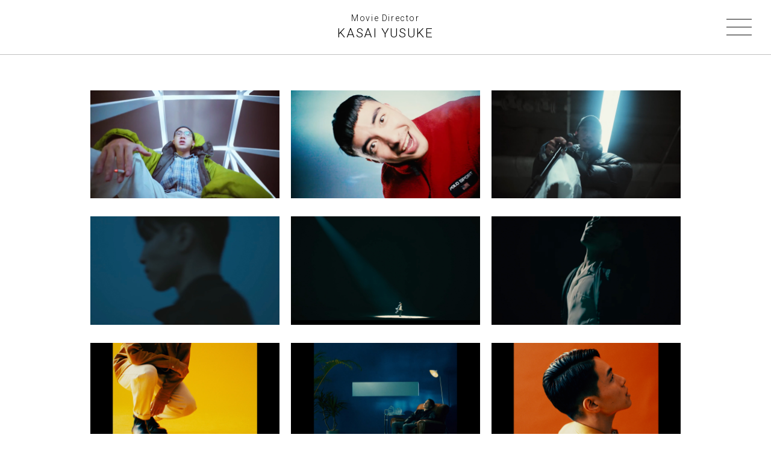

--- FILE ---
content_type: text/html; charset=UTF-8
request_url: https://kasaiyusuke.com/tag/video/
body_size: 17035
content:
<!DOCTYPE html>
<html lang="ja">
<head>
<meta charset="UTF-8" />
<meta name="viewport" content="width=device-width,minimal-ui" />
<meta name="format-detection" content="telephone=no">
<title>Video | KASAI YUSUKE</title>
<link rel="icon" type="image/png" sizes="16x16" href="https://kasaiyusuke.com/wp/wp-content/themes/kasai/favicon/icon-192x192.png">
<link rel="apple-touch-icon" href="https://kasaiyusuke.com/wp/wp-content/themes/kasai/favicon/apple-touch-icon-180x180.png">

<link rel="stylesheet" href="https://kasaiyusuke.com/wp/wp-content/themes/kasai/common/css/reset.css" media="all">
<link href="https://fonts.googleapis.com/css?family=Raleway:300,400|Roboto:300,400&display=swap" rel="stylesheet">
<link rel="stylesheet" href="https://maxcdn.bootstrapcdn.com/font-awesome/4.4.0/css/font-awesome.min.css">
<link rel="stylesheet" href="https://kasaiyusuke.com/wp/wp-content/themes/kasai/common/css/common.css" media="all">
<link rel="stylesheet" href="https://kasaiyusuke.com/wp/wp-content/themes/kasai/common/css/zdo_drawer_menu.css" media="all">
<link rel="stylesheet" href="https://kasaiyusuke.com/wp/wp-content/themes/kasai/common/css/index.css" media="all">
<script src="https://code.jquery.com/jquery-1.9.1.min.js"></script>
<script src="https://kasaiyusuke.com/wp/wp-content/themes/kasai/common/js/jquery.easings.min.js"></script>
<script src="https://kasaiyusuke.com/wp/wp-content/themes/kasai/common/js/lib.js"></script>
<script src="https://kasaiyusuke.com/wp/wp-content/themes/kasai/common/js/zdo_drawer_menu.js"></script>
<!-- Global site tag (gtag.js) - Google Analytics -->
<script async src="https://www.googletagmanager.com/gtag/js?id=UA-58910969-4"></script>
<script>
  window.dataLayer = window.dataLayer || [];
  function gtag(){dataLayer.push(arguments);}
  gtag('js', new Date());

  gtag('config', 'UA-58910969-4');
</script>

<!-- All in One SEO Pack 3.2.5 によって Michael Torbert の Semper Fi Web Design[184,206] -->
<meta name="description"  content="映像ディレクター・笠井裕輔オフィシャルサイトです。" />

<script type="application/ld+json" class="aioseop-schema">{"@context":"https://schema.org","@graph":[{"@type":["Person","Organization"],"@id":"https://kasaiyusuke.com/#person","url":"https://kasaiyusuke.com/","name":"kasai","sameAs":[],"image":{"@type":"ImageObject","@id":"https://kasaiyusuke.com/#personlogo","url":"https://secure.gravatar.com/avatar/f1c2d1b43e78c7f9fa553ffc185ca116?s=96&d=mm&r=g","width":96,"height":96,"caption":"kasai"},"logo":{"@id":"https://kasaiyusuke.com/#personlogo"}},{"@type":"WebSite","@id":"https://kasaiyusuke.com/#website","url":"https://kasaiyusuke.com/","name":"KASAI YUSUKE","publisher":{"@id":"https://kasaiyusuke.com/#person"},"potentialAction":{"@type":"SearchAction","target":"https://kasaiyusuke.com/?s={search_term_string}","query-input":"required name=search_term_string"}},{"@type":"CollectionPage","@id":"https://kasaiyusuke.com/tag/video/#collectionpage","url":"https://kasaiyusuke.com/tag/video/","inLanguage":"ja","name":"Video","isPartOf":{"@id":"https://kasaiyusuke.com/#website"},"description":"\u6620\u50cf\u30c7\u30a3\u30ec\u30af\u30bf\u30fc\u30fb\u7b20\u4e95\u88d5\u8f14\u30aa\u30d5\u30a3\u30b7\u30e3\u30eb\u30b5\u30a4\u30c8\u3067\u3059\u3002"}]}</script>
<link rel="canonical" href="https://kasaiyusuke.com/tag/video/" />
<!-- All in One SEO Pack -->
<link rel='dns-prefetch' href='//webfonts.sakura.ne.jp' />
<link rel='dns-prefetch' href='//s.w.org' />
<link rel="alternate" type="application/rss+xml" title="KASAI YUSUKE &raquo; Video タグのフィード" href="https://kasaiyusuke.com/tag/video/feed/" />
		<script type="text/javascript">
			window._wpemojiSettings = {"baseUrl":"https:\/\/s.w.org\/images\/core\/emoji\/11\/72x72\/","ext":".png","svgUrl":"https:\/\/s.w.org\/images\/core\/emoji\/11\/svg\/","svgExt":".svg","source":{"concatemoji":"https:\/\/kasaiyusuke.com\/wp\/wp-includes\/js\/wp-emoji-release.min.js?ver=4.9.26"}};
			!function(e,a,t){var n,r,o,i=a.createElement("canvas"),p=i.getContext&&i.getContext("2d");function s(e,t){var a=String.fromCharCode;p.clearRect(0,0,i.width,i.height),p.fillText(a.apply(this,e),0,0);e=i.toDataURL();return p.clearRect(0,0,i.width,i.height),p.fillText(a.apply(this,t),0,0),e===i.toDataURL()}function c(e){var t=a.createElement("script");t.src=e,t.defer=t.type="text/javascript",a.getElementsByTagName("head")[0].appendChild(t)}for(o=Array("flag","emoji"),t.supports={everything:!0,everythingExceptFlag:!0},r=0;r<o.length;r++)t.supports[o[r]]=function(e){if(!p||!p.fillText)return!1;switch(p.textBaseline="top",p.font="600 32px Arial",e){case"flag":return s([55356,56826,55356,56819],[55356,56826,8203,55356,56819])?!1:!s([55356,57332,56128,56423,56128,56418,56128,56421,56128,56430,56128,56423,56128,56447],[55356,57332,8203,56128,56423,8203,56128,56418,8203,56128,56421,8203,56128,56430,8203,56128,56423,8203,56128,56447]);case"emoji":return!s([55358,56760,9792,65039],[55358,56760,8203,9792,65039])}return!1}(o[r]),t.supports.everything=t.supports.everything&&t.supports[o[r]],"flag"!==o[r]&&(t.supports.everythingExceptFlag=t.supports.everythingExceptFlag&&t.supports[o[r]]);t.supports.everythingExceptFlag=t.supports.everythingExceptFlag&&!t.supports.flag,t.DOMReady=!1,t.readyCallback=function(){t.DOMReady=!0},t.supports.everything||(n=function(){t.readyCallback()},a.addEventListener?(a.addEventListener("DOMContentLoaded",n,!1),e.addEventListener("load",n,!1)):(e.attachEvent("onload",n),a.attachEvent("onreadystatechange",function(){"complete"===a.readyState&&t.readyCallback()})),(n=t.source||{}).concatemoji?c(n.concatemoji):n.wpemoji&&n.twemoji&&(c(n.twemoji),c(n.wpemoji)))}(window,document,window._wpemojiSettings);
		</script>
		<style type="text/css">
img.wp-smiley,
img.emoji {
	display: inline !important;
	border: none !important;
	box-shadow: none !important;
	height: 1em !important;
	width: 1em !important;
	margin: 0 .07em !important;
	vertical-align: -0.1em !important;
	background: none !important;
	padding: 0 !important;
}
</style>
<script type='text/javascript' src='https://kasaiyusuke.com/wp/wp-includes/js/jquery/jquery.js?ver=1.12.4'></script>
<script type='text/javascript' src='https://kasaiyusuke.com/wp/wp-includes/js/jquery/jquery-migrate.min.js?ver=1.4.1'></script>
<script type='text/javascript' src='//webfonts.sakura.ne.jp/js/sakura.js?ver=2.0.0'></script>
<link rel='https://api.w.org/' href='https://kasaiyusuke.com/wp-json/' />
<link rel="EditURI" type="application/rsd+xml" title="RSD" href="https://kasaiyusuke.com/wp/xmlrpc.php?rsd" />
<link rel="wlwmanifest" type="application/wlwmanifest+xml" href="https://kasaiyusuke.com/wp/wp-includes/wlwmanifest.xml" /> 
<meta name="generator" content="WordPress 4.9.26" />
</head>

<body>
<div id="wrapper">
<a id="top"></a>
<header id="header">
	<div class="header-wrap">
  <div class="top-title">
   <h1 class="en"><a href="https://kasaiyusuke.com/"><span class="job">Movie Director</span><span class="name">KASAI YUSUKE</span></a></h1>
  </div>
	<div class="zdo_drawer_menu">
		<div class="zdo_drawer_bg"></div>
		<button type="button" class="zdo_drawer_button">
			<span class="zdo_drawer_bar zdo_drawer_bar1"></span>
			<span class="zdo_drawer_bar zdo_drawer_bar2"></span>
			<span class="zdo_drawer_bar zdo_drawer_bar3"></span>
		</button>
		<nav class="zdo_drawer_nav_wrapper">
			<ul class="zdo_drawer_nav">
				<li>
					<a href="https://kasaiyusuke.com/">TOP</a>
				</li>
				<li>
					<script type="text/javascript">
					<!--
					function converter(M){
					var str="", str_as="";
					for(var i=0;i<M.length;i++){
					str_as = M.charCodeAt(i);
					str += String.fromCharCode(str_as + 1);
					}
					return str;
					}
					function mail_to(k_1,k_2)
					{eval(String.fromCharCode(108,111,99,97,116,105,111,110,46,104,114,101,102,32,
					61,32,39,109,97,105,108,116,111,58)
					+ escape(k_1) +
					converter(String.fromCharCode(106,96,114,96,104,63,120,96,113,45,115,110,106,120,110,
					62,114,116,97,105,100,98,115,60))
					+ escape(k_2) + "'");}
					document.write('<a href=JavaScript:mail_to("","")>CONTACT<\/a>');
					//-->
					</script>
				</li>
			</ul>
		</nav>
	</div>
	</div>
</header>

<div id="container">
<div class="content-wrap">

    <section id="main-content">
      <div class="inner-wrap">
        


        <div class="works-inner">

  <ul>
    


<a href="https://kasaiyusuke.com/works/mgf-%e6%b9%bf%e3%81%a3%e3%81%9f%e5%a4%9c%e3%81%ae%e5%84%9a%e3%81%8d%e5%b5%90-feat-kan-sano/">
<li>


            <div class="works-img-wrap">
              
                          <div class="works-img"><img src="https://kasaiyusuke.com/wp/wp-content/uploads/2019/09/mgf-07.jpg" width="1280" height="720" alt="" title="" /></div>


                          <div class="works-img"><img src="https://kasaiyusuke.com/wp/wp-content/uploads/2019/09/mgf-08.jpg" width="1280" height="720" alt="MGF『湿った夜の儚き嵐 feat. Kan Sano』" title="" /></div>


                          <div class="works-img"><img src="https://kasaiyusuke.com/wp/wp-content/uploads/2019/09/mgf-06.jpg" width="1280" height="720" alt="MGF『湿った夜の儚き嵐 feat. Kan Sano』" title="" /></div>

<div class="mask">
  <p class="caption">MGF『湿った夜の儚き嵐 feat. Kan Sano』</p>
</div>
            </div>
          </a>

        </li>
        


<a href="https://kasaiyusuke.com/works/sirup-prayer/">
<li>


            <div class="works-img-wrap">
              
                          <div class="works-img"><img src="https://kasaiyusuke.com/wp/wp-content/uploads/2019/08/PRAYER-01.jpg" width="1280" height="720" alt="SIRUP 『PRAYER』" title="" /></div>


                          <div class="works-img"><img src="https://kasaiyusuke.com/wp/wp-content/uploads/2019/08/PRAYER-02.jpg" width="1280" height="720" alt="SIRUP 『PRAYER』" title="" /></div>


                          <div class="works-img"><img src="https://kasaiyusuke.com/wp/wp-content/uploads/2019/08/PRAYER-06.jpg" width="1280" height="720" alt="SIRUP 『PRAYER』" title="" /></div>

<div class="mask">
  <p class="caption">SIRUP 『PRAYER』</p>
</div>
            </div>
          </a>

        </li>
        


<a href="https://kasaiyusuke.com/works/sirup-pool/">
<li>


            <div class="works-img-wrap">
              
                          <div class="works-img"><img src="https://kasaiyusuke.com/wp/wp-content/uploads/2019/09/pool-17.jpg" width="1280" height="720" alt="SIRUP 『 Pool』" title="" /></div>


                          <div class="works-img"><img src="https://kasaiyusuke.com/wp/wp-content/uploads/2019/09/pool-18.jpg" width="1280" height="720" alt="SIRUP 『 Pool』" title="" /></div>


                          <div class="works-img"><img src="https://kasaiyusuke.com/wp/wp-content/uploads/2019/09/pool-16.jpg" width="1280" height="720" alt="SIRUP 『 Pool』" title="" /></div>

<div class="mask">
  <p class="caption">SIRUP 『Pool』</p>
</div>
            </div>
          </a>

        </li>
        


<a href="https://kasaiyusuke.com/works/sirup-evergreen/">
<li>


            <div class="works-img-wrap">
              
                          <div class="works-img"><img src="https://kasaiyusuke.com/wp/wp-content/uploads/2019/08/evergreen-10.jpg" width="1280" height="720" alt="SIRUP『Evergreen』" title="" /></div>


                          <div class="works-img"><img src="https://kasaiyusuke.com/wp/wp-content/uploads/2019/08/evergreen-08.jpg" width="1280" height="720" alt="SIRUP『Evergreen』" title="" /></div>


                          <div class="works-img"><img src="https://kasaiyusuke.com/wp/wp-content/uploads/2019/09/evergreen-11-1.jpg" width="1280" height="720" alt="" title="" /></div>

<div class="mask">
  <p class="caption">SIRUP 『Evergreen』</p>
</div>
            </div>
          </a>

        </li>
        


<a href="https://kasaiyusuke.com/works/sirup-do-well/">
<li>


            <div class="works-img-wrap">
              
                          <div class="works-img"><img src="https://kasaiyusuke.com/wp/wp-content/uploads/2019/08/dowell-06.jpg" width="1280" height="720" alt="SIRUP『Do Well』" title="" /></div>


                          <div class="works-img"><img src="https://kasaiyusuke.com/wp/wp-content/uploads/2019/08/dowell-02.jpg" width="1280" height="720" alt="SIRUP『Do Well』" title="" /></div>


                          <div class="works-img"><img src="https://kasaiyusuke.com/wp/wp-content/uploads/2019/08/dowell-07.jpg" width="1280" height="720" alt="SIRUP『Do Well』" title="" /></div>

<div class="mask">
  <p class="caption">SIRUP『Do Well』</p>
</div>
            </div>
          </a>

        </li>
        


<a href="https://kasaiyusuke.com/works/sirup-synapse/">
<li>


            <div class="works-img-wrap">
              
                          <div class="works-img"><img src="https://kasaiyusuke.com/wp/wp-content/uploads/2019/08/synapse-01.jpg" width="1280" height="720" alt="SIRUP 『Synapse』" title="" /></div>


                          <div class="works-img"><img src="https://kasaiyusuke.com/wp/wp-content/uploads/2019/08/synapse-03.jpg" width="1280" height="720" alt="SIRUP 『Synapse』" title="" /></div>


                          <div class="works-img"><img src="https://kasaiyusuke.com/wp/wp-content/uploads/2019/08/synapse-04.jpg" width="1280" height="720" alt="SIRUP 『Synapse』" title="" /></div>

<div class="mask">
  <p class="caption">SIRUP『Synapse』</p>
</div>
            </div>
          </a>

        </li>
        


<a href="https://kasaiyusuke.com/works/%e5%8a%a0%e8%97%a4%e3%83%9f%e3%83%aa%e3%83%a4-%e9%a1%94%e3%82%82%e8%a6%8b%e3%81%9f%e3%81%8f%e3%81%aa%e3%81%84-feat-jp-the-wavy/">
<li>


            <div class="works-img-wrap">
              
                          <div class="works-img"><img src="https://kasaiyusuke.com/wp/wp-content/uploads/2019/08/MILIYAH-01.jpg" width="1280" height="720" alt="" title="" /></div>


                          <div class="works-img"><img src="https://kasaiyusuke.com/wp/wp-content/uploads/2019/08/MILIYAH-07.jpg" width="1280" height="720" alt="加藤ミリヤ『顔も見たくない feat. JP THE WAVY』" title="" /></div>


                          <div class="works-img"><img src="https://kasaiyusuke.com/wp/wp-content/uploads/2019/08/MILIYAH-11.jpg" width="1280" height="720" alt="加藤ミリヤ『顔も見たくない feat. JP THE WAVY』" title="" /></div>

<div class="mask">
  <p class="caption">加藤ミリヤ『顔も見たくない feat. JP THE WAVY』</p>
</div>
            </div>
          </a>

        </li>
        


<a href="https://kasaiyusuke.com/works/kojima-haruna/">
<li>


            <div class="works-img-wrap">
              
                          <div class="works-img"><img src="https://kasaiyusuke.com/wp/wp-content/uploads/2019/10/kojimatsuri-img-06.jpg" width="1280" height="720" alt="AKB48 小嶋陽菜「こじまつり」-THE NEXT STAGE-" title="" /></div>


                          <div class="works-img"><img src="https://kasaiyusuke.com/wp/wp-content/uploads/2019/10/kojimatsuri-img-04.jpg" width="1280" height="720" alt="AKB48 小嶋陽菜「こじまつり」-THE NEXT STAGE-" title="" /></div>


                          <div class="works-img"><img src="https://kasaiyusuke.com/wp/wp-content/uploads/2019/10/kojimatsuri-img-12.jpg" width="1280" height="720" alt="AKB48 小嶋陽菜「こじまつり」-THE NEXT STAGE-" title="" /></div>

<div class="mask">
  <p class="caption">小嶋陽菜『THE NEXT STAGE』</p>
</div>
            </div>
          </a>

        </li>
        </ul>
        </div>
      </div>
    </section>
    <!--/#main-content-->
</div>
<!--/content-wrap-->
</div>
<!--/#container-->

<footer id="footer">
  <p class="footer_mail_link"><script type="text/javascript">
<!--
function converter(M){
var str="", str_as="";
for(var i=0;i<M.length;i++){
str_as = M.charCodeAt(i);
str += String.fromCharCode(str_as + 1);
}
return str;
}
function mail_to(k_1,k_2)
{eval(String.fromCharCode(108,111,99,97,116,105,111,110,46,104,114,101,102,32,
61,32,39,109,97,105,108,116,111,58)
+ escape(k_1) +
converter(String.fromCharCode(106,96,114,96,104,63,120,96,113,45,115,110,106,120,110,
62,114,116,97,105,100,98,115,60))
+ escape(k_2) + "'");}
document.write('<a href=JavaScript:mail_to("","")>CONTACT<\/a>');
//-->
</script></p>
  <p class="copyright">© KASAI YUSUKE All Rights Reserved.</p>
</footer>
<!--/#footer-->
<div id="pagetop"><a href="#top"><i class="fa fa-angle-up" aria-hidden="true"></i></a></div>
</div>
<!--/#wrapper-->
<!--[if lt IE 9]>
<script src="http://css3-mediaqueries-js.googlecode.com/svn/trunk/css3-mediaqueries.js"></script>
<script src="https://kasaiyusuke.com/wp/wp-content/themes/kasai/common/js/for-ie8/html5shiv-printshiv.js"></script>
<script src="https://kasaiyusuke.com/wp/wp-content/themes/kasai/common/js/for-ie8/selectivizr-min.js"></script>
<script src="https://kasaiyusuke.com/wp/wp-content/themes/kasai/common/js/for-ie8/ie.js"></script>
<![endif]-->

</body>
</html>


--- FILE ---
content_type: text/css
request_url: https://kasaiyusuke.com/wp/wp-content/themes/kasai/common/css/common.css
body_size: 2331
content:
@charset "UTF-8";
/* CSS Document */

/*============================================================================================
↓共通========================================================================================
============================================================================================*/

/* clearfix */
.pure-pusher-container:after,
#container:after,
#contents:after,
.clearfix:after{
	content:" ";
  display:block;
  clear:both;
}
.pure-pusher-container
#container,
#contents,
.clearfix{
	display:inline-block;
	min-height:1%;
}

/* Hides from IE-mac */
.pure-pusher-container
* html #container,
* html #contents,
* html .clearfix{height:1%;}

.pure-pusher-container
#container,
#contents,
.clearfix{display:block;}

/* リンクテキスト */
a:link,a:visited {
	color:rgba(0,0,0,1);
	text-decoration: none;
}
a:hover {
	text-decoration: underline;
}

/* 余白/フロート */
.clear{clear:both;}
.left{ float:left;}
.right{ float:right; }
.align-c{ text-align:center; }
.align-r{ text-align:right; }
.align-l{ text-align:left; }
.align-t{ vertical-align:top; }

/*============================================================================================
↓フォント====================================================================================
============================================================================================*/
/*フォントファミリー*/
.en {font-family: 'Roboto', sans-serif;}
.bold { font-weight:bold; }
.underline {text-decoration:underline;}

/*============================================================================================
↓各デバイスでの表示切り替え==================================================================
============================================================================================*/
.sp, .pc {display: none;}/*only SP&TAB*/
.pc {display: block;}/*only PC*/
@media screen and (max-width: 1080px) {
.sp, .tab {display: none;}
.pc {display: block;}
}
@media screen and (max-width: 768px) {
.sp, .pc {display: none;}
.tab {display: block;}
}
@media screen and (max-width: 480px) {
.pc, .tab {display: none;}
.sp {display: block;}
}

/*============================================================================================
↓＜レイアウト＞全体==========================================================================
============================================================================================*/
html {
	height:100%;
  font-size : 62.5%; /* 10px */
}
body {
	font-family:"Yu Gothic Medium", "游ゴシック Medium", YuGothic, "游ゴシック体", "ヒラギノ角ゴ Pro W3", "メイリオ", sans-serif;
	font-size: 1.6rem; /* 16px */
	line-height: 1em;
	-webkit-text-size-adjust:100%;/*←for iOS&Safari TxtSize*/
	color:rgba(0,0,0,1);min-height: 100%;
  height: auto !important;
  height: 100%;
  position: relative;
	width: 100%;
	display: flex;
  flex-direction: column;
  min-height: 100vh;

}
#wrapper {
	width: 100%;
	position: relative;
	min-height: 100vh;
	display: flex;
	flex-direction: column;
}

/*============================================================================================
↓＜レイアウト＞レスポンシブ対応（上下余白・サイド余白）======================================
============================================================================================*/
.inner-wrap { /*可変幅*/
	max-width: 980px;
	margin: 0 auto;
	padding-left: 6em;
	padding-right: 6em;
}
@media screen and (max-width: 1024px) {
.inner-wrap {
	max-width: auto;
	width: 90%;
	margin: 0 auto;
	padding-left: 0;
	padding-right: 0;
}
}
/*============================================================================================
↓＜レイアウト＞ヘッダー======================================================================
============================================================================================*/
#header {
	position: absolute;
	top: 0;
	width: 100%;
	height: 90px;
	z-index: 100;
	border-bottom: 1px solid #c0c0c0;
}
#header .header-wrap {
	padding-top: 23px;
	position: relative;
	height: 100%;
}
.top-title h1 {
  letter-spacing: .1em;
  line-height: 1;
  font-weight: 300;
  text-align: center;
}
.top-title h1 span.job {
   font-size: 1.4rem;
   margin-bottom: 8px;
   display: block;
}
.top-title h1 span.name { font-size:2.1rem;}
.top-title h1 a {
  display: inline-block;
  text-decoration: none;
  -webkit-transition: 0.2s;
  -moz-transition: 0.2s;
  -o-transition: 0.2s;
  -ms-transition: 0.2s;
  transition: 0.2s;
}
.top-title h1 a:hover {
  filter: alpha(opacity=60);        /* ie lt 8 */
  -ms-filter: "alpha(opacity=60)";  /* ie 8 */
  -moz-opacity:0.6;                 /* FF lt 1.5, Netscape */
  -khtml-opacity: 0.6;              /* Safari 1.x */
  opacity:0.6;

}
@media screen and (max-width: 1024px) {
	#header {
	    position: fixed;
	    top: 0;
	    left: 0;
	    background-color: rgba(255,255,255,1);
	    -moz-box-sizing: border-box;
	    box-sizing: border-box;
			height: 80px;
	}
	#header .header-wrap { padding-top: 18px;}
}
@media screen and (max-width: 768px) {
#header {
	height: 60px;
	z-index: 100;
}
#header .header-wrap { padding-top: 13px;}
#main-content { width:100%;}
.top-title h1 span.job { font-size: 1.2rem; margin-bottom: 5px;}
.top-title h1 span.name { font-size:1.6rem;}
}
@media screen and (max-width: 480px) {
#header { height: 50px;}
#header .header-wrap { padding-top: 10px;}
.top-title h1 span.job { font-size: 1rem; margin-bottom: 4px;}
.top-title h1 span.name { font-size:1.4rem;}
}
@media screen and (max-width: 1024px) {
  /* .top-title h1 span.job { font-size: 1.4rem; margin-bottom: 10px;}
  .top-title h1 span.name { font-size:2.8rem;} */
}

/*============================================================================================
↓＜レイアウト＞フッター======================================================================
============================================================================================*/
#footer {
  box-sizing: border-box;
	text-align:center;
	/* padding:8em 2em 2em; */
	padding: 0 0 10px;
	margin-top: auto;
  width: 100%;
	z-index: 9;
}
#footer p {
	color:rgba(0,0,0,1);
	font-family: 'Raleway', sans-serif;
	font-weight: 400;
	line-height: 1.4;

}
#footer .footer_mail_link {
	margin: 0 auto;
	width: 200px;
}
#footer .footer_mail_link a {
	background-color:rgba(0,0,0,1);
	color: #FFF;
  font-size: 1.6rem;
	display: block;
	letter-spacing: 0.1em;
	text-decoration: none;
	border: 1px solid rgba(0,0,0,1);
	padding: 10px 0;
	transition: all 0.3s ease 0s;
   -webkit-transition: all 0.3s ease 0s;
   -moz-transition: all 0.3s ease 0s;
   -ms-transition: all 0.3s ease 0s;
	 width: 100%;
}
#footer .footer_mail_link a:hover {
  background-color:rgba(255,255,255,1);
  color:rgba(0,0,0,1);
}
#footer .copyright {
	font-size: 1.2rem;
	font-weight: 300;
	line-height: 1;
	letter-spacing: .1em;
	margin-top: 50px;
}
@media screen and (max-width: 1024px) {

}
@media screen and (max-width: 768px) {
	#footer .footer_mail_link { width: 90%;}
	#footer .footer_mail_link a {
	  font-size: 1.4rem;
	}
	#footer .copyright {
		font-size: 1rem;
		margin-top: 40px;
	}
}
@media screen and (max-width: 480px) {

	#footer .copyright {
		font-size: 0.8rem;
		margin-top: 40px;
	}
}
/*============================================================================================
↓＜レイアウト＞グローバルナビ================================================================
============================================================================================*/
.pure-drawer ul.navi {
  margin: 0;
	padding: 80px 30px;
}
.pure-drawer ul.navi li {
  line-height:1;
	letter-spacing: .1em;
	font-size: 2rem;
	font-weight:400;
	font-family: 'Raleway', sans-serif;
}
.pure-drawer ul.navi li a {
	display: block;
	text-decoration:none;
	padding: 1em 0;
	-webkit-transition: 0.2s;
  -moz-transition: 0.2s;
  -o-transition: 0.2s;
  -ms-transition: 0.2s;
  transition: 0.2s;
}
.pure-drawer ul.navi li a:hover {
	filter: alpha(opacity=60);        /* ie lt 8 */
  -ms-filter: "alpha(opacity=60)";  /* ie 8 */
  -moz-opacity:0.6;                 /* FF lt 1.5, Netscape */
  -khtml-opacity: 0.6;              /* Safari 1.x */
  opacity:0.6;
  }
@media screen and (max-width: 1024px) {
	.pure-drawer ul.navi li { font-size: 1.8rem;}
}
@media screen and (max-width: 768px) {
	.pure-drawer ul.navi li { font-size: 1.6rem;}
	}
}
/*============================================================================================
↓＜レイアウト＞全体を包括する要素============================================================
============================================================================================*/
#container {
	position:relative;
	z-index:1;
	width:100%;
	background-color:rgba(255,255,255,1);
	transition:transform 0.3s ease 0s;
	display: flex;
  flex-direction: column;
}
.content-wrap { margin-top: 90px;}
@media screen and (max-width: 1024px) {
.content-wrap { margin-top: 80px;}
}
@media screen and (max-width: 768px) {
.content-wrap { margin-top: 60px;}
}
@media screen and (max-width: 480px) {
.content-wrap { margin-top: 50px;}
}
/*============================================================================================
↓ページトップへ====================================================
============================================================================================*/
#pagetop {
	background-color:rgba(255,255,255,1);
	color:rgba(0,0,0,1);
  cursor: pointer;
	border-radius:3% 3% 0% 0%;
	position:fixed;
	bottom:0;
	right:20px;
	z-index: 999;
	text-align:center;
	display:none;
	box-sizing:border-box;
	border-top:solid 1px rgba(0,0,0,1);
	border-left:solid 1px rgba(0,0,0,1);
	border-right:solid 1px rgba(0,0,0,1);
}
#pagetop a {
	transition: all 0.3s ease 0s;
   -webkit-transition: all 0.3s ease 0s;
   -moz-transition: all 0.3s ease 0s;
   -ms-transition: all 0.3s ease 0s;
}
#pagetop a:link,
#pagetop a:visited {
	background-color:rgba(255,255,255,1);
	color:rgba(0,0,0,1);
	text-decoration:none;
	display:table-cell;
	vertical-align:middle;
	padding: 12px 15px;
	height: 20px;
  width: 25px;
}
#pagetop a:hover {
	background-color:rgba(0,0,0,1);
	color:#fff;
}
#pagetop .fa { font-size: 2.5rem;}
@media screen and (max-width: 768px) {
#pagetop {
	bottom:0;
	right:0;
	border-right:none;
}
#pagetop .fa { font-size: 2rem;}
#pagetop a:link,
#pagetop a:visited {
	padding: 10px 12px;
	height: 15px;
  width: 15px;
}
}


--- FILE ---
content_type: text/css
request_url: https://kasaiyusuke.com/wp/wp-content/themes/kasai/common/css/zdo_drawer_menu.css
body_size: 1604
content:
/*
Zarigani Design Office Drawer Menu
Copyright 2018 Zarigani Design Office

Permission is hereby granted, free of charge, to any person obtaining a copy of this software and associated documentation files (the "Software"), to deal in the Software without restriction, including without limitation the rights to use, copy, modify, merge, publish, distribute, sublicense, and/or sell copies of the Software, and to permit persons to whom the Software is furnished to do so, subject to the following conditions:

The above copyright notice and this permission notice shall be included in all copies or substantial portions of the Software.

THE SOFTWARE IS PROVIDED "AS IS", WITHOUT WARRANTY OF ANY KIND, EXPRESS OR IMPLIED, INCLUDING BUT NOT LIMITED TO THE WARRANTIES OF MERCHANTABILITY, FITNESS FOR A PARTICULAR PURPOSE AND NONINFRINGEMENT. IN NO EVENT SHALL THE AUTHORS OR COPYRIGHT HOLDERS BE LIABLE FOR ANY CLAIM, DAMAGES OR OTHER LIABILITY, WHETHER IN AN ACTION OF CONTRACT, TORT OR OTHERWISE, ARISING FROM, OUT OF OR IN CONNECTION WITH THE SOFTWARE OR THE USE OR OTHER DEALINGS IN THE SOFTWARE.
*/
/* === Hambuerger Button's Style Paste Here === */
/*+++ Reset +++*/
.zdo_drawer_button * {
  margin: 0;
  padding: 0;
  outline: none;
  border: none;
  font: inherit;
  font-family: inherit;
  font-size: 100%;
  font-style: inherit;
  font-weight: inherit;
  -webkit-appearance: none;
  -moz-appearance: none;
  appearance: none;
  text-align: left;
  text-decoration: none;
  list-style: none;
}

.zdo_drawer_button {
  display: block;
  padding: 0;
  width: 42px;
  height: 26px;
  position: relative;
  background: none;
  border: none;
  text-align: center;
  letter-spacing: 0.1em;
  cursor: pointer;
  outline: none;
}

.zdo_drawer_button .zdo_drawer_bar {
  display: block;
  width: 42px;
  height: 1px;
  transition: all 0.2s;
  transform-origin: 0% 0%;
  transform: translateY(-50%);
  position: absolute;
  left: 0;
}

.zdo_drawer_button .zdo_drawer_bar1 {
  top: 0;
}

.zdo_drawer_button .zdo_drawer_bar2 {
  top: 50%;
}

.zdo_drawer_button .zdo_drawer_bar3 {
  top: 100%;
}

.zdo_drawer_button.active .zdo_drawer_bar {
  width: 36.77px;
  left: 8px;
}

.zdo_drawer_button.active .zdo_drawer_bar1 {
  transform: rotate(0.7853981634rad) translateY(-50%);
  top: 0px;
}

.zdo_drawer_button.active .zdo_drawer_bar2 {
  opacity: 0;
}

.zdo_drawer_button.active .zdo_drawer_bar3 {
  transform: rotate(-0.7853981634rad) translateY(-50%);
  top: calc(100% - 0px);
}

.zdo_drawer_button.active .zdo_drawer_menu_text {
  display: none;
}

.zdo_drawer_button.active .zdo_drawer_close {
  display: block;
}

.zdo_drawer_text {
  width: 100%;
  position: absolute;
  bottom: -20px;
  left: 0;
  text-align: center;
  font-size: 10px;
}

.zdo_drawer_close {
  letter-spacing: 0.08em;
  display: none;
}
@media screen and (max-width: 768px) {
.zdo_drawer_button {
  width: 32px;
  height: 20px;
}
.zdo_drawer_button .zdo_drawer_bar {
  width: 32px;
}
.zdo_drawer_button.active .zdo_drawer_bar {
  width: 29.77px;
  left: 8px;
}
}
/*+++ Default Button Color +++*/
.zdo_drawer_button {
  color: rgba(0,0,0,1);
}

.zdo_drawer_button .zdo_drawer_bar {
  background-color: rgba(0,0,0,1);
}

/* === Hambuerger Button's Style End === */
.zdo_drawer_menu .zdo_drawer_button {
  position: absolute;
  top: 32px;
  right: 32px;
  z-index: 1001;
}
.zdo_drawer_menu a {
  display: block;
	text-decoration:none;
	padding: 1em 0;
	-webkit-transition: 0.2s;
  -moz-transition: 0.2s;
  -o-transition: 0.2s;
  -ms-transition: 0.2s;
  transition: 0.2s;
}
.zdo_drawer_menu a:visited {
  color: inherit;
}
.zdo_drawer_menu .zdo_drawer_bg {
  width: 100%;
  height: 100%;
  position: fixed;
  z-index: 999;
  background-color: rgba(51, 51, 51, 0.5);
  display: none;
  top: 0;
  left: 0;
}
.zdo_drawer_menu .zdo_drawer_nav_wrapper {
  width: 250px;
  height: 100%;
  transition: all 0.5s;
  transform: translate(312px);
  position: fixed;
  top: 0;
  right: 0;
  z-index: 1000;
  background-color: #FFF;
}
.zdo_drawer_menu .zdo_drawer_nav_wrapper.open {
  transform: translate(0);
}
.zdo_drawer_menu.left .zdo_drawer_button {
  right: auto;
  left: 32px;
}
.zdo_drawer_menu.left .zdo_drawer_nav_wrapper {
  transform: translate(-312px);
  right: auto;
  left: 0;
}
.zdo_drawer_menu.left .zdo_drawer_nav_wrapper.open {
  transform: translate(0);
}
@media screen and (max-width: 1024px) {
.zdo_drawer_menu .zdo_drawer_button {
  position: fixed;
  top: 24px;
  right: 32px;
}
}
@media screen and (max-width: 768px) {
.zdo_drawer_menu .zdo_drawer_button {
  position: fixed;
  top: 20px;
  right: 15px;
}
.zdo_drawer_menu .zdo_drawer_nav_wrapper { width: 200px;}
}
@media screen and (max-width: 480px) {
.zdo_drawer_menu .zdo_drawer_button {
  position: fixed;
  top: 15px;
  right: 15px;
}
.zdo_drawer_menu .zdo_drawer_nav_wrapper { width: 150px;}
}
/*+++ Default Navigation CSS +++*/
.zdo_drawer_menu .zdo_drawer_nav {
  padding: 80px 30px;
}
.zdo_drawer_menu .zdo_drawer_nav li {
  line-height:1;
	letter-spacing: .1em;
	font-size: 1.8rem;
	font-weight:400;
	font-family: 'Raleway', sans-serif;
}
@media screen and (max-width: 768px) {
  .zdo_drawer_menu .zdo_drawer_nav li {
  	font-size: 1.6rem;
  }
}
@media screen and (max-width: 480px) {
.zdo_drawer_menu .zdo_drawer_nav {
  padding: 40px 20px;
}
}
/*# sourceMappingURL=/zdo_drawer_menu.css.map */


--- FILE ---
content_type: text/css
request_url: https://kasaiyusuke.com/wp/wp-content/themes/kasai/common/css/index.css
body_size: 1692
content:

/*共通===================================================================*/
#main-content { width:100%;}
#main { position: relative;}
#main .main-wrap {
 position: fixed;
 top:0;
}



/*worksページ====================================================*/
.top-category {

  text-align: right;
  display: table-cell;
  vertical-align: bottom;
  display: none;
}
.category{
  box-sizing: border-box;

}
.category li {
	display: inline-block;
    margin-right: 2rem;
}
.category li:last-child {
	margin-right: 0;
}
.category li a {
  font-size: 1rem;
  letter-spacing: .1rem;
  padding-bottom: 3px;
	position: relative;
  text-decoration: none;
}
.category li a::before,
.category li a::after {
  border-bottom: solid 1px #000;
  bottom: 0;
  content: "";
  display: block;
  position: absolute;
  transition: all .3s ease;
  -webkit-transition: all .3s ease;
  width: 0;
}
.category li a::before {
  left: 50%;
}
.category li a::after {
  right: 50%;
}
.category li a:hover::before,
.category li a:hover::after {
  width: 50%;
}
.page-title {
  text-align: center;
  font-size: 3rem;
  font-weight: 400;
  line-height: 1;
  letter-spacing: .5rem;
}
.works-inner ul {
    padding-top: 60px;
    margin-bottom: 60px;
    width: 100%;
}
.works-inner li {
	box-sizing: border-box;
  display: block;
	padding-bottom: 30px;
	width: 100%;
	overflow:hidden;
}
.works-inner li:last-child {
	padding-bottom: 0;
}
/* .works-inner li:hover {
    opacity:0.6;
} */
.works-inner li a {
	text-decoration: none;
}
.works-img-wrap {
  display: flex;
  justify-content: space-between;
	width: 100%;
  position: relative;
}
.works-img-wrap .works-img {
   width: 32%;
}
.works-img-wrap .works-img img {
  height: 100%;
	width: 100%;
	position: relative;
	-webkit-transform: scale(1);
  transform: scale(1);
  -webkit-transition: .3s ease-in-out;
  transition: .3s ease-in-out;
	overflow: hidden;
}
/* .works-inner li:hover img {
	-webkit-transform: scale(1.3);
  transform: scale(1.3);
	overflow: hidden;
} */
.works-img-wrap .mask {
	width: 100%;
	height: 100%;
	position: absolute;
	top: 0;
	left: 0;
	opacity: 0;
	background-color:	rgba(255, 255, 255, 0.6);
	-webkit-transition:	all 0.2s ease;
	transition:		all 0.2s ease;
  display: flex;
  justify-content: center;
  align-items: center;
}
.works-img-wrap:hover .mask {
	opacity: 1;
}
.works-img-wrap .caption {
  background-color:	rgba(0, 0, 0, 0.8);
  box-sizing: border-box;
	color: #FFF;
  font-size: 1.6rem;
  line-height: 1.6;
  padding: 20px 30px;
  margin: 0 auto;
  text-align: center;
  /* width: 32%; */
  width: 50%;
}

@media screen and (max-width: 1024px) {
.works-img-wrap .caption {
  font-size: 1.4rem;
  padding: 10px 0;
  width: 50%;
}
}
@media screen and (max-width: 960px) {
	.works-inner li {
		width: 100%;
	}
}
@media screen and (max-width: 768px) {
.works-inner ul  {
  padding-top: 40px;
	margin-bottom: 40px;
}
.works-inner li {
  padding-bottom: 20px;
}
.top-category {
	display: none;
}
.page-title {
  font-size: 2em;
}
/* .works-img-wrap .caption {
  font-size: 1.2em;
  width: 100%;
} */
.works-img-wrap .caption {
  font-size: 1.2rem;
  width: 90%;
}
}
@media screen and (max-width: 480px) {
  .works-inner ul  {
    padding-top: 30px;
  	margin-bottom: 30px;
  }
	.works-inner li {
    width: 100%;
	}
}
/*下層ページ works page==========================================*/
h2.works-title {
  font-family: 'Raleway', sans-serif;
	font-size:2.8rem;
  font-weight: 400;
	padding: 40px 0;
	line-height: 1.5;
  text-align: center;
  letter-spacing: 0.05em;
}
.works-page-inner  { margin-top: 80px;}
.works-page-inner p {
	font-size:1.4em;
	line-height: 2;
  margin-bottom: 1rem;
  text-align: center;
}
.works-video-wrap {
	max-width: 660px;
	margin-left: auto;
	margin-right: auto;
	padding-left: 6em;
	padding-right: 6em;
}
.works-video {
position: relative;
padding-bottom: 56.25%;
height:0px;
width:100%;
overflow: hidden;
}
.works-video iframe {
  position:absolute;
    top:0;
    right:0;
    width:100%;
    height:100%;
}
.works_img_wrap {
	margin: 0 auto;
	width: 660px;
}
.works_img_wrap ul {
  width: 100%;
}
.works_img_wrap li {
	display: inline-block;
	margin-bottom: 50px;
	height: auto;
	width: 100%;
}
.works_img_wrap li img {
	height: auto;
	width: 100%;
	vertical-align: bottom;
}
.prev-next-link {
	display: flex;
  justify-content: space-between;
  margin: 50px 0;
}
.prev-next-link a {
  display: inline-block;
  flex: 1;
  text-decoration: none;
  padding: 14px 50px 14px 5px;
  color: #222;
}
.prev-link { margin-left: 20px;}
.prev-link a {padding: 0 20px 0 5px;}
.prev-link a::before {
  font-family: 'FontAwesome';
  content: '\f104';
  padding-right: 10px;
}
.next-link { margin-right: 20px;}
.next-link a {padding: 14px 5px 14px 20px;}
.next-link a::after {
  font-family: 'FontAwesome';
  content: "\f105";
  padding-left: 10px;
}
.prev-next-link a:hover {
  text-decoration: underline;
}
.prev-next-label {
  box-sizing: border-box;
  font-family: 'Raleway', sans-serif;
  font-weight: 400;
  font-size: 1.4rem;
  color: #222;
  line-height: 1.4;
  width: 50%;
}
.prev-next-link a {
	flex: 1;
}
.next-link {
	text-align: right;
}
.works-staff-inner {
  box-sizing: border-box;
	max-width: 660px;
	margin-left: auto;
	margin-right: auto;
}
.works-staff {
  display: -ms-flexbox;
  display: -webkit-box;
  display: -webkit-flex;
  display: flex;
  -ms-flex-wrap: wrap;
  -webkit-flex-wrap: wrap;
  flex-wrap: wrap;
  margin: 0 auto;
}
.works-staff li {
  font-family: 'Raleway', sans-serif;
  font-weight: 400;
   font-size:1.4rem;
   line-height: 1.8;
   letter-spacing: .05em;
   box-sizing: border-box;
   margin-bottom: 2.5em;
   padding: 0 30px;
   word-break: break-word;
   width: 50%;
}
.works-staff li span { font-weight: bold;}
.works-staff li span::after {
   content: "：";
   margin-left: 0.5em;
 }

@media screen and (max-width: 1024px) {
.works-page-inner  {
	margin-top: 60px;
  width: 100%;
}
.works-staff-inner {
	max-width: 660px;
}
.works-staff-inner {
    max-width: 980px;
    margin-left: auto;
    margin-right: auto;
    padding-left: 6em;
    padding-right: 6em;
    max-width: 100%;
    width: 100%;
}
.works-staff li {
   padding: 0;
   line-height: 1.6;
   margin-bottom: 30px;
   text-align: center;
   width: 100%;
}
.prev-next-link { margin-top: 30px;}
}
@media screen and (max-width: 768px) {
h2.works-title {
	font-size:2.2rem;
  padding: 40px 0;
	line-height: 1.4;
}
.works_img_wrap {
  box-sizing: border-box;
  padding: 0;
  margin: 0 auto;
  width: 90%;
}

.works_img_wrap li {
  box-sizing: border-box;
  margin-bottom: 30px;
  padding: 0;
  height: auto;
  max-width: 100%;
  width: 100%;
}
.works-video-wrap {
	padding: 0;
  margin: 0 auto;
  width: 90%;
}
.works-page-inner p {
	font-size:1.2em;
	line-height: 1.4;
}
.works-staff-inner {
    max-width: 90%;
    margin: 0 auto;
    padding: 0;
    width: 90%;
}
.prev-next-link { margin: 20px 0 40px;}
.prev-link {
  padding-right: 30px;
}
.next-link {
  padding-left: 30px;
}
}
@media screen and (max-width: 480px) {
.works-page-inner  { margin-top: 50px;}
h2.works-title { font-size:1.8rem; padding: 30px 0;}
.works-staff li { margin-bottom: 15px;}
.prev-next-link a {
  flex: 1;
  text-decoration: none;
  padding: 14px 5px;
  color: #222;
}
.prev-next-label {
  font-size: 1.2rem;
}
}


--- FILE ---
content_type: application/javascript
request_url: https://kasaiyusuke.com/wp/wp-content/themes/kasai/common/js/lib.js
body_size: 254
content:
//アンカーリンク
$(function(){
   $('a[href^=#]').click(function() {
      var speed = 400;
      var href= $(this).attr("href");
      var target = $(href == "#" || href == "" ? 'html' : href);
      var position = target.offset().top;
      $('body,html').animate({scrollTop:position}, speed, 'swing');
      return false;
   });
});


//スクロ―ルしたらpagetop表示
$(window).scroll(function () {
	var s = $(this).scrollTop();
	var m = 100;
	if(s > m) {
		$("#pagetop").fadeIn('fast');
	} else if(s < m) {
		$("#pagetop").fadeOut('fast');
	}
});
